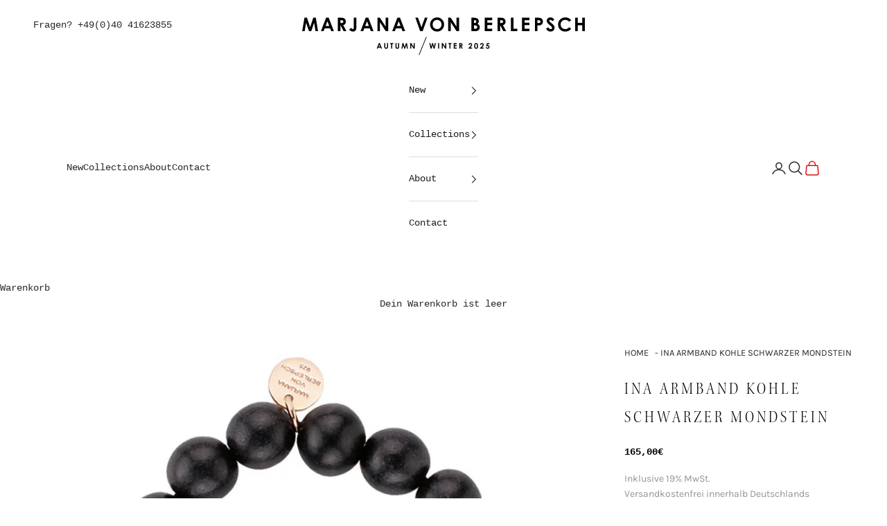

--- FILE ---
content_type: text/css;charset=utf-8
request_url: https://use.typekit.net/pvq3dpm.css
body_size: 377
content:
/*
 * The Typekit service used to deliver this font or fonts for use on websites
 * is provided by Adobe and is subject to these Terms of Use
 * http://www.adobe.com/products/eulas/tou_typekit. For font license
 * information, see the list below.
 *
 * kepler-std:
 *   - http://typekit.com/eulas/00000000000000007735d704
 *
 * © 2009-2026 Adobe Systems Incorporated. All Rights Reserved.
 */
/*{"last_published":"2025-06-10 15:15:34 UTC"}*/

@import url("https://p.typekit.net/p.css?s=1&k=pvq3dpm&ht=tk&f=9873&a=150473003&app=typekit&e=css");

@font-face {
font-family:"kepler-std";
src:url("https://use.typekit.net/af/3fb175/00000000000000007735d704/31/l?primer=7cdcb44be4a7db8877ffa5c0007b8dd865b3bbc383831fe2ea177f62257a9191&fvd=n3&v=3") format("woff2"),url("https://use.typekit.net/af/3fb175/00000000000000007735d704/31/d?primer=7cdcb44be4a7db8877ffa5c0007b8dd865b3bbc383831fe2ea177f62257a9191&fvd=n3&v=3") format("woff"),url("https://use.typekit.net/af/3fb175/00000000000000007735d704/31/a?primer=7cdcb44be4a7db8877ffa5c0007b8dd865b3bbc383831fe2ea177f62257a9191&fvd=n3&v=3") format("opentype");
font-display:auto;font-style:normal;font-weight:300;font-stretch:normal;
}

.tk-kepler-std { font-family: "kepler-std",serif; }


--- FILE ---
content_type: text/javascript; charset=utf-8
request_url: https://en.marjanavonberlepsch.com/products/ina-armband-kohle-schwarzer-mondstein.js
body_size: 1223
content:
{"id":4040356036653,"title":"INA ARMBAND KOHLE SCHWARZER MONDSTEIN","handle":"ina-armband-kohle-schwarzer-mondstein","description":"\u003cp\u003e\u003cmeta charset=\"utf-8\"\u003e\u003cmeta charset=\"utf-8\"\u003eEinreihiges Armband von Marjana von Berlepsch mit auf Gummi aufgezogenen Holzperlen und facettiertem Edelstein aus Silber 925 und rosévergoldet. Die ingesamt 16 gefärbten Holzkugeln sind von Hand aufgereiht. Der kleine, runde Edelstein ist beidseitig facettiert und ist mit einer kleine Öse mit dem Armband verbunden. Gegenüberliegend ziert ein kleines Logoplättchen das besondere Armband.\u003cbr\u003e\u003cbr\u003e\u003cbr\u003e\u003cspan style=\"text-decoration: underline;\"\u003eHolzperlengröße:\u003c\/span\u003e 1,2cm\u003cspan style=\"text-decoration: underline;\"\u003e\u003cbr\u003eEdelsteingröße\u003c\/span\u003e: 1,7cm\u003cbr\u003e\u003cmeta charset=\"utf-8\"\u003e\u003cspan style=\"text-decoration: underline;\"\u003eEdelstein\u003c\/span\u003e: Schwarzer Mondstein\u003cbr\u003e\u003cspan style=\"text-decoration: underline;\"\u003eFarben\u003c\/span\u003e: Schwarz, Roségold\u003cbr\u003e\u003cbr\u003e\u003c\/p\u003e\n\u003cp class=\"MsoNormal\" style=\"margin-bottom: 12.0pt;\"\u003e\u003cspan style=\"mso-fareast-font-family: 'Times New Roman'; mso-bidi-font-family: Calibri; color: black; mso-font-kerning: 0pt; mso-ligatures: none; mso-fareast-language: DE;\"\u003eAuf Wunsch fertigen wir alle Schmuckstücke auch in gelb-, rosévergoldet bzw. versilbert an. Das Verkürzen oder Verlängern von Schmuckstücken und\/oder das Austauschen einer oder mehrerer Edelsteine oder Anhänger gelten ebenfalls als Anfertigung und sind demnach vom Umtausch ausgeschlossen. Bei Anfertigungen verlängert sich die Lieferzeit um 4 Werktage.\u003c\/span\u003e\u003cspan style=\"font-size: 10.0pt; font-family: 'Aptos',sans-serif; mso-fareast-font-family: 'Times New Roman'; mso-bidi-font-family: Calibri; color: #212121; mso-font-kerning: 0pt; mso-ligatures: none; mso-fareast-language: DE;\"\u003e\u003c\/span\u003e\u003c\/p\u003e\n\u003cp class=\"MsoNormal\"\u003e\u003cspan style=\"mso-fareast-font-family: 'Times New Roman'; mso-bidi-font-family: Calibri; color: black; mso-font-kerning: 0pt; mso-ligatures: none; mso-fareast-language: DE;\"\u003eBitte einfach beim Bestellvorgang vermerken.\u003c\/span\u003e\u003cspan style=\"font-size: 10.0pt; font-family: 'Aptos',sans-serif; mso-fareast-font-family: 'Times New Roman'; mso-bidi-font-family: Calibri; color: #212121; mso-font-kerning: 0pt; mso-ligatures: none; mso-fareast-language: DE;\"\u003e\u003c\/span\u003e\u003c\/p\u003e\n\u003cp class=\"MsoNormal\"\u003e\u003cspan style=\"mso-fareast-font-family: 'Times New Roman'; mso-bidi-font-family: Calibri; color: black; mso-font-kerning: 0pt; mso-ligatures: none; mso-fareast-language: DE;\"\u003e\u003cbr\u003eBei Fragen oder Änderungswünschen kontaktieren Sie uns gerne, per Email, Telefon, oder in den Bestellbemerkungen.\u003c\/span\u003e\u003cspan style=\"font-size: 10.0pt; font-family: 'Aptos',sans-serif; mso-fareast-font-family: 'Times New Roman'; mso-bidi-font-family: Calibri; color: #212121; mso-font-kerning: 0pt; mso-ligatures: none; mso-fareast-language: DE;\"\u003e\u003c\/span\u003e\u003cspan class=\"s1\"\u003e\u003c\/span\u003e\u003c\/p\u003e\n\u003cp class=\"p1\"\u003e\u003cstrong\u003e\u003cspan class=\"s1\"\u003eoffice@marjanavonberlepsch.com\u003cbr\u003e\u003c\/span\u003e040-41623855\u003c\/strong\u003e\u003c\/p\u003e\n\u003cp class=\"p1\"\u003e\u003cspan class=\"s1\"\u003eStilsicher, cool und modebewusst präsentiert MARJANA VON BERLEPSCH eine Kollektion, in der jedes Teil das Potential zum persönlichen Lieblingsstück besitzt. Der Name der deutschen Designerin steht für fabelhaft lässigen Schmuck, dessen Statement darin besteht, vor allem das Lebensgefühl seiner Trägerin zu betonen. Mit sanft dosierter Edginess verleiht sie ihm den besonderen Kick.\u003c\/span\u003e\u003c\/p\u003e","published_at":"2019-09-04T10:47:51+02:00","created_at":"2019-09-04T10:47:51+02:00","vendor":"Marjana von Berlepsch","type":"Bracelet","tags":["Color_Roségold","Color_Schwarz","Holzarmbänder","Material_Edelstein","Material_Holz","Material_Silber925","SCHWARZ"],"price":16500,"price_min":16500,"price_max":16500,"available":true,"price_varies":false,"compare_at_price":null,"compare_at_price_min":0,"compare_at_price_max":0,"compare_at_price_varies":false,"variants":[{"id":29955157721133,"title":"Default Title","option1":"Default Title","option2":null,"option3":null,"sku":"","requires_shipping":true,"taxable":true,"featured_image":null,"available":true,"name":"INA ARMBAND KOHLE SCHWARZER MONDSTEIN","public_title":null,"options":["Default Title"],"price":16500,"weight":0,"compare_at_price":null,"inventory_management":"shopify","barcode":"","requires_selling_plan":false,"selling_plan_allocations":[]}],"images":["\/\/cdn.shopify.com\/s\/files\/1\/2952\/1492\/products\/INA_KOHLE_FS.jpg?v=1740550426","\/\/cdn.shopify.com\/s\/files\/1\/2952\/1492\/products\/20190830_Marjana_41.jpg?v=1740550428"],"featured_image":"\/\/cdn.shopify.com\/s\/files\/1\/2952\/1492\/products\/INA_KOHLE_FS.jpg?v=1740550426","options":[{"name":"Title","position":1,"values":["Default Title"]}],"url":"\/products\/ina-armband-kohle-schwarzer-mondstein","media":[{"alt":null,"id":2022944112771,"position":1,"preview_image":{"aspect_ratio":1.0,"height":1000,"width":1000,"src":"https:\/\/cdn.shopify.com\/s\/files\/1\/2952\/1492\/products\/INA_KOHLE_FS.jpg?v=1740550426"},"aspect_ratio":1.0,"height":1000,"media_type":"image","src":"https:\/\/cdn.shopify.com\/s\/files\/1\/2952\/1492\/products\/INA_KOHLE_FS.jpg?v=1740550426","width":1000},{"alt":null,"id":2023908507779,"position":2,"preview_image":{"aspect_ratio":1.0,"height":1000,"width":1000,"src":"https:\/\/cdn.shopify.com\/s\/files\/1\/2952\/1492\/products\/20190830_Marjana_41.jpg?v=1740550428"},"aspect_ratio":1.0,"height":1000,"media_type":"image","src":"https:\/\/cdn.shopify.com\/s\/files\/1\/2952\/1492\/products\/20190830_Marjana_41.jpg?v=1740550428","width":1000}],"requires_selling_plan":false,"selling_plan_groups":[]}

--- FILE ---
content_type: text/javascript; charset=utf-8
request_url: https://en.marjanavonberlepsch.com/products/ina-armband-kohle-schwarzer-mondstein.js
body_size: 1363
content:
{"id":4040356036653,"title":"INA ARMBAND KOHLE SCHWARZER MONDSTEIN","handle":"ina-armband-kohle-schwarzer-mondstein","description":"\u003cp\u003e\u003cmeta charset=\"utf-8\"\u003e\u003cmeta charset=\"utf-8\"\u003eEinreihiges Armband von Marjana von Berlepsch mit auf Gummi aufgezogenen Holzperlen und facettiertem Edelstein aus Silber 925 und rosévergoldet. Die ingesamt 16 gefärbten Holzkugeln sind von Hand aufgereiht. Der kleine, runde Edelstein ist beidseitig facettiert und ist mit einer kleine Öse mit dem Armband verbunden. Gegenüberliegend ziert ein kleines Logoplättchen das besondere Armband.\u003cbr\u003e\u003cbr\u003e\u003cbr\u003e\u003cspan style=\"text-decoration: underline;\"\u003eHolzperlengröße:\u003c\/span\u003e 1,2cm\u003cspan style=\"text-decoration: underline;\"\u003e\u003cbr\u003eEdelsteingröße\u003c\/span\u003e: 1,7cm\u003cbr\u003e\u003cmeta charset=\"utf-8\"\u003e\u003cspan style=\"text-decoration: underline;\"\u003eEdelstein\u003c\/span\u003e: Schwarzer Mondstein\u003cbr\u003e\u003cspan style=\"text-decoration: underline;\"\u003eFarben\u003c\/span\u003e: Schwarz, Roségold\u003cbr\u003e\u003cbr\u003e\u003c\/p\u003e\n\u003cp class=\"MsoNormal\" style=\"margin-bottom: 12.0pt;\"\u003e\u003cspan style=\"mso-fareast-font-family: 'Times New Roman'; mso-bidi-font-family: Calibri; color: black; mso-font-kerning: 0pt; mso-ligatures: none; mso-fareast-language: DE;\"\u003eAuf Wunsch fertigen wir alle Schmuckstücke auch in gelb-, rosévergoldet bzw. versilbert an. Das Verkürzen oder Verlängern von Schmuckstücken und\/oder das Austauschen einer oder mehrerer Edelsteine oder Anhänger gelten ebenfalls als Anfertigung und sind demnach vom Umtausch ausgeschlossen. Bei Anfertigungen verlängert sich die Lieferzeit um 4 Werktage.\u003c\/span\u003e\u003cspan style=\"font-size: 10.0pt; font-family: 'Aptos',sans-serif; mso-fareast-font-family: 'Times New Roman'; mso-bidi-font-family: Calibri; color: #212121; mso-font-kerning: 0pt; mso-ligatures: none; mso-fareast-language: DE;\"\u003e\u003c\/span\u003e\u003c\/p\u003e\n\u003cp class=\"MsoNormal\"\u003e\u003cspan style=\"mso-fareast-font-family: 'Times New Roman'; mso-bidi-font-family: Calibri; color: black; mso-font-kerning: 0pt; mso-ligatures: none; mso-fareast-language: DE;\"\u003eBitte einfach beim Bestellvorgang vermerken.\u003c\/span\u003e\u003cspan style=\"font-size: 10.0pt; font-family: 'Aptos',sans-serif; mso-fareast-font-family: 'Times New Roman'; mso-bidi-font-family: Calibri; color: #212121; mso-font-kerning: 0pt; mso-ligatures: none; mso-fareast-language: DE;\"\u003e\u003c\/span\u003e\u003c\/p\u003e\n\u003cp class=\"MsoNormal\"\u003e\u003cspan style=\"mso-fareast-font-family: 'Times New Roman'; mso-bidi-font-family: Calibri; color: black; mso-font-kerning: 0pt; mso-ligatures: none; mso-fareast-language: DE;\"\u003e\u003cbr\u003eBei Fragen oder Änderungswünschen kontaktieren Sie uns gerne, per Email, Telefon, oder in den Bestellbemerkungen.\u003c\/span\u003e\u003cspan style=\"font-size: 10.0pt; font-family: 'Aptos',sans-serif; mso-fareast-font-family: 'Times New Roman'; mso-bidi-font-family: Calibri; color: #212121; mso-font-kerning: 0pt; mso-ligatures: none; mso-fareast-language: DE;\"\u003e\u003c\/span\u003e\u003cspan class=\"s1\"\u003e\u003c\/span\u003e\u003c\/p\u003e\n\u003cp class=\"p1\"\u003e\u003cstrong\u003e\u003cspan class=\"s1\"\u003eoffice@marjanavonberlepsch.com\u003cbr\u003e\u003c\/span\u003e040-41623855\u003c\/strong\u003e\u003c\/p\u003e\n\u003cp class=\"p1\"\u003e\u003cspan class=\"s1\"\u003eStilsicher, cool und modebewusst präsentiert MARJANA VON BERLEPSCH eine Kollektion, in der jedes Teil das Potential zum persönlichen Lieblingsstück besitzt. Der Name der deutschen Designerin steht für fabelhaft lässigen Schmuck, dessen Statement darin besteht, vor allem das Lebensgefühl seiner Trägerin zu betonen. Mit sanft dosierter Edginess verleiht sie ihm den besonderen Kick.\u003c\/span\u003e\u003c\/p\u003e","published_at":"2019-09-04T10:47:51+02:00","created_at":"2019-09-04T10:47:51+02:00","vendor":"Marjana von Berlepsch","type":"Bracelet","tags":["Color_Roségold","Color_Schwarz","Holzarmbänder","Material_Edelstein","Material_Holz","Material_Silber925","SCHWARZ"],"price":16500,"price_min":16500,"price_max":16500,"available":true,"price_varies":false,"compare_at_price":null,"compare_at_price_min":0,"compare_at_price_max":0,"compare_at_price_varies":false,"variants":[{"id":29955157721133,"title":"Default Title","option1":"Default Title","option2":null,"option3":null,"sku":"","requires_shipping":true,"taxable":true,"featured_image":null,"available":true,"name":"INA ARMBAND KOHLE SCHWARZER MONDSTEIN","public_title":null,"options":["Default Title"],"price":16500,"weight":0,"compare_at_price":null,"inventory_management":"shopify","barcode":"","requires_selling_plan":false,"selling_plan_allocations":[]}],"images":["\/\/cdn.shopify.com\/s\/files\/1\/2952\/1492\/products\/INA_KOHLE_FS.jpg?v=1740550426","\/\/cdn.shopify.com\/s\/files\/1\/2952\/1492\/products\/20190830_Marjana_41.jpg?v=1740550428"],"featured_image":"\/\/cdn.shopify.com\/s\/files\/1\/2952\/1492\/products\/INA_KOHLE_FS.jpg?v=1740550426","options":[{"name":"Title","position":1,"values":["Default Title"]}],"url":"\/products\/ina-armband-kohle-schwarzer-mondstein","media":[{"alt":null,"id":2022944112771,"position":1,"preview_image":{"aspect_ratio":1.0,"height":1000,"width":1000,"src":"https:\/\/cdn.shopify.com\/s\/files\/1\/2952\/1492\/products\/INA_KOHLE_FS.jpg?v=1740550426"},"aspect_ratio":1.0,"height":1000,"media_type":"image","src":"https:\/\/cdn.shopify.com\/s\/files\/1\/2952\/1492\/products\/INA_KOHLE_FS.jpg?v=1740550426","width":1000},{"alt":null,"id":2023908507779,"position":2,"preview_image":{"aspect_ratio":1.0,"height":1000,"width":1000,"src":"https:\/\/cdn.shopify.com\/s\/files\/1\/2952\/1492\/products\/20190830_Marjana_41.jpg?v=1740550428"},"aspect_ratio":1.0,"height":1000,"media_type":"image","src":"https:\/\/cdn.shopify.com\/s\/files\/1\/2952\/1492\/products\/20190830_Marjana_41.jpg?v=1740550428","width":1000}],"requires_selling_plan":false,"selling_plan_groups":[]}